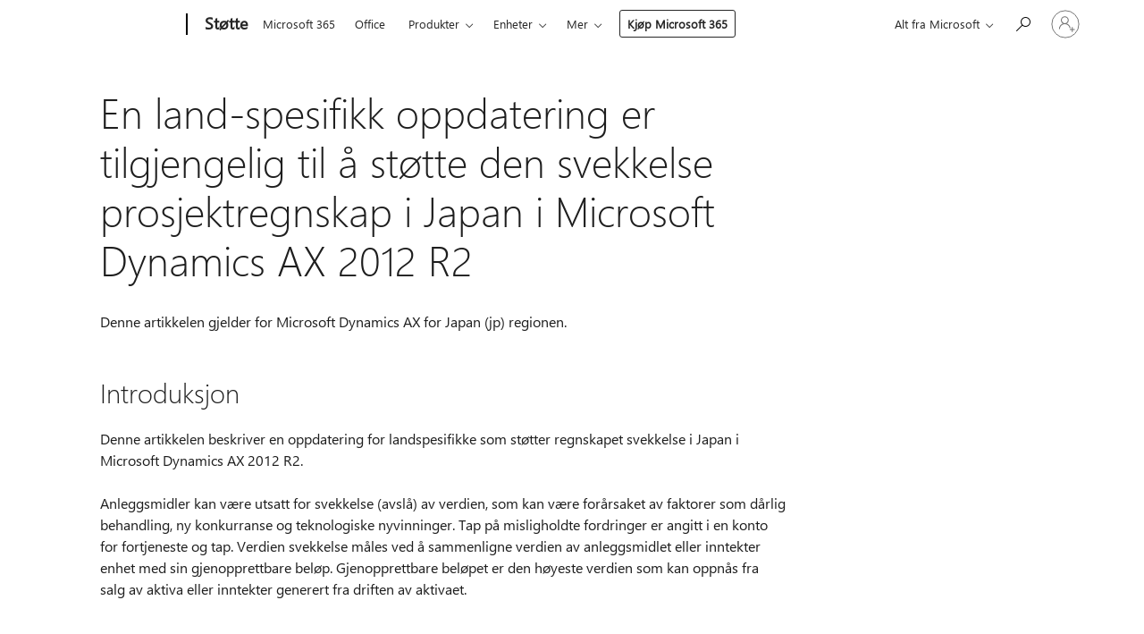

--- FILE ---
content_type: text/html; charset=utf-8
request_url: https://login.microsoftonline.com/common/oauth2/v2.0/authorize?client_id=ee272b19-4411-433f-8f28-5c13cb6fd407&redirect_uri=https%3A%2F%2Fsupport.microsoft.com%2Fsignin-oidc&response_type=code%20id_token&scope=openid%20profile%20offline_access&response_mode=form_post&nonce=638978724274208530.OTMzNjRkODYtMTZkZC00OTFmLTk2NmYtYTlkZGI0ZDY0NjNlM2FmMDQzZWMtMTIwMy00NTM3LTk2ZDctMDIyNTJkNzhkYTcy&prompt=none&nopa=2&state=CfDJ8MyPTYQicFlAq2BKPTlStzw7sNOcp9HOh-tiIz01eceSVFuDVyIJ10h1AaPYvIfvKVfofCwe0zwGaa_CHpZlTRpEx2oCBiGm3Tl-8cxOs2cisXGhBp3ZjspFbcALmgxhGc1NbMOTDL6PFF0C3S4oEPbISm42wDMz28zwO3o-rQV4wuCTGQbj42Quj-XjEJoYcE6M9BKh0k1cYNYOLdnbrt9ydKfuVNVVho89m5c6qi0jjl2yYwYsKa9h_mkKEBnJT0lUAIc0OnikcSkxMgjXKBenExwt1BUSiSM5KOHJONgIdCJNWzGbvBgk-aUAmZC6CdQEmHfBZqCSa2k13NySqw9LO8XvSEM_yFEPu3WPjdHQ&x-client-SKU=ID_NET6_0&x-client-ver=8.12.1.0&sso_reload=true
body_size: 9557
content:


<!-- Copyright (C) Microsoft Corporation. All rights reserved. -->
<!DOCTYPE html>
<html>
<head>
    <title>Redirecting</title>
    <meta http-equiv="Content-Type" content="text/html; charset=UTF-8">
    <meta http-equiv="X-UA-Compatible" content="IE=edge">
    <meta name="viewport" content="width=device-width, initial-scale=1.0, maximum-scale=2.0, user-scalable=yes">
    <meta http-equiv="Pragma" content="no-cache">
    <meta http-equiv="Expires" content="-1">
    <meta name="PageID" content="FetchSessions" />
    <meta name="SiteID" content="" />
    <meta name="ReqLC" content="1033" />
    <meta name="LocLC" content="en-US" />

    
<meta name="robots" content="none" />

<script type="text/javascript" nonce='810o7Oz734cF7C1Hsqx7UA'>//<![CDATA[
$Config={"urlGetCredentialType":"https://login.microsoftonline.com/common/GetCredentialType?mkt=en-US","urlGoToAADError":"https://login.live.com/oauth20_authorize.srf?client_id=ee272b19-4411-433f-8f28-5c13cb6fd407\u0026scope=openid+profile+offline_access\u0026redirect_uri=https%3a%2f%2fsupport.microsoft.com%2fsignin-oidc\u0026response_type=code+id_token\u0026state=[base64]\u0026response_mode=form_post\u0026nonce=638978724274208530.OTMzNjRkODYtMTZkZC00OTFmLTk2NmYtYTlkZGI0ZDY0NjNlM2FmMDQzZWMtMTIwMy00NTM3LTk2ZDctMDIyNTJkNzhkYTcy\u0026prompt=none\u0026x-client-SKU=ID_NET6_0\u0026x-client-Ver=8.12.1.0\u0026uaid=cfa105c7cb194190a4dc97b88b25033d\u0026msproxy=1\u0026issuer=mso\u0026tenant=common\u0026ui_locales=en-US\u0026epct=[base64]\u0026jshs=0\u0026nopa=2","urlAppError":"https://support.microsoft.com/signin-oidc","oAppRedirectErrorPostParams":{"error":"interaction_required","error_description":"Session information is not sufficient for single-sign-on.","state":"[base64]"},"iMaxStackForKnockoutAsyncComponents":10000,"fShowButtons":true,"urlCdn":"https://aadcdn.msauth.net/shared/1.0/","urlDefaultFavicon":"https://aadcdn.msauth.net/shared/1.0/content/images/favicon_a_eupayfgghqiai7k9sol6lg2.ico","urlPost":"/common/login","iPawnIcon":0,"sPOST_Username":"","fEnableNumberMatching":true,"sFT":"[base64]","sFTName":"flowToken","sCtx":"[base64]","fEnableOneDSClientTelemetry":true,"dynamicTenantBranding":null,"staticTenantBranding":null,"oAppCobranding":{},"iBackgroundImage":4,"arrSessions":[],"urlMsaStaticMeControl":"https://login.live.com/Me.htm?v=3","fApplicationInsightsEnabled":false,"iApplicationInsightsEnabledPercentage":0,"urlSetDebugMode":"https://login.microsoftonline.com/common/debugmode","fEnableCssAnimation":true,"fDisableAnimationIfAnimationEndUnsupported":true,"fSsoFeasible":true,"fAllowGrayOutLightBox":true,"fProvideV2SsoImprovements":true,"fUseMsaSessionState":true,"fIsRemoteNGCSupported":true,"urlLogin":"https://login.microsoftonline.com/common/reprocess?ctx=[base64]","urlDssoStatus":"https://login.microsoftonline.com/common/instrumentation/dssostatus","iSessionPullType":3,"fUseSameSite":true,"iAllowedIdentities":2,"isGlobalTenant":true,"uiflavor":1001,"fShouldPlatformKeyBeSuppressed":true,"fLoadStringCustomizationPromises":true,"fUseAlternateTextForSwitchToCredPickerLink":true,"fOfflineAccountVisible":false,"fEnableUserStateFix":true,"fShowAccessPassPeek":true,"fUpdateSessionPollingLogic":true,"fEnableShowPickerCredObservable":true,"fFetchSessionsSkipDsso":true,"fIsCiamUserFlowUxNewLogicEnabled":true,"fUseNonMicrosoftDefaultBrandingForCiam":true,"sCompanyDisplayName":"Microsoft Services","fRemoveCustomCss":true,"fFixUICrashForApiRequestHandler":true,"fShowUpdatedKoreanPrivacyFooter":true,"fUsePostCssHotfix":true,"fFixUserFlowBranding":true,"fEnablePasskeyNullFix":true,"fEnableRefreshCookiesFix":true,"fEnableWebNativeBridgeInterstitialUx":true,"urlAcmaServerPath":"https://login.microsoftonline.com","sTenantId":"common","sMkt":"en-US","fIsDesktop":true,"fUpdateConfigInit":true,"fLogDisallowedCssProperties":true,"fDisallowExternalFonts":true,"scid":1013,"hpgact":1800,"hpgid":7,"apiCanary":"[base64]","canary":"XUqWA+JG5ZMDfD8sI/JOKcr9EPXTJPp2Ld1xickgkn0=2:1:CANARY:+67HJke7ln5DMPg0Sf0LdTWwe9MqqfRs7LuDWQFrizg=","sCanaryTokenName":"canary","fSkipRenderingNewCanaryToken":false,"fEnableNewCsrfProtection":true,"correlationId":"cfa105c7-cb19-4190-a4dc-97b88b25033d","sessionId":"9022cc75-67ef-4be2-8117-5a1421500200","sRingId":"R6","locale":{"mkt":"en-US","lcid":1033},"slMaxRetry":2,"slReportFailure":true,"strings":{"desktopsso":{"authenticatingmessage":"Trying to sign you in"}},"enums":{"ClientMetricsModes":{"None":0,"SubmitOnPost":1,"SubmitOnRedirect":2,"InstrumentPlt":4}},"urls":{"instr":{"pageload":"https://login.microsoftonline.com/common/instrumentation/reportpageload","dssostatus":"https://login.microsoftonline.com/common/instrumentation/dssostatus"}},"browser":{"ltr":1,"Chrome":1,"_Mac":1,"_M131":1,"_D0":1,"Full":1,"RE_WebKit":1,"b":{"name":"Chrome","major":131,"minor":0},"os":{"name":"OSX","version":"10.15.7"},"V":"131.0"},"watson":{"url":"/common/handlers/watson","bundle":"https://aadcdn.msauth.net/ests/2.1/content/cdnbundles/watson.min_q5ptmu8aniymd4ftuqdkda2.js","sbundle":"https://aadcdn.msauth.net/ests/2.1/content/cdnbundles/watsonsupportwithjquery.3.5.min_dc940oomzau4rsu8qesnvg2.js","fbundle":"https://aadcdn.msauth.net/ests/2.1/content/cdnbundles/frameworksupport.min_oadrnc13magb009k4d20lg2.js","resetErrorPeriod":5,"maxCorsErrors":-1,"maxInjectErrors":5,"maxErrors":10,"maxTotalErrors":3,"expSrcs":["https://login.microsoftonline.com","https://aadcdn.msauth.net/","https://aadcdn.msftauth.net/",".login.microsoftonline.com"],"envErrorRedirect":true,"envErrorUrl":"/common/handlers/enverror"},"loader":{"cdnRoots":["https://aadcdn.msauth.net/","https://aadcdn.msftauth.net/"],"logByThrowing":true},"serverDetails":{"slc":"ProdSlices","dc":"SCUS","ri":"SN3XXXX","ver":{"v":[2,1,22320,6]},"rt":"2025-11-04T17:00:28","et":13},"clientEvents":{"enabled":true,"telemetryEnabled":true,"useOneDSEventApi":true,"flush":60000,"autoPost":true,"autoPostDelay":1000,"minEvents":1,"maxEvents":1,"pltDelay":500,"appInsightsConfig":{"instrumentationKey":"69adc3c768bd4dc08c19416121249fcc-66f1668a-797b-4249-95e3-6c6651768c28-7293","webAnalyticsConfiguration":{"autoCapture":{"jsError":true}}},"defaultEventName":"IDUX_ESTSClientTelemetryEvent_WebWatson","serviceID":3,"endpointUrl":""},"fApplyAsciiRegexOnInput":true,"country":"US","fBreakBrandingSigninString":true,"bsso":{"states":{"START":"start","INPROGRESS":"in-progress","END":"end","END_SSO":"end-sso","END_USERS":"end-users"},"nonce":"AwABEgEAAAADAOz_BQD0_-s_L8OhoaSiSf2jBiMTkHLVskRw0ktL_8LTXMWEAC7JzcMMengObmlODI2ZqmFbT8gRRvxrI842MGlyEzjIKhsgAA","overallTimeoutMs":4000,"telemetry":{"type":"ChromeSsoTelemetry","nonce":"AwABDwEAAAADAOz_BQD0_2I-Cyo6nYx_40lyeTdFi9ng0F6L2SNqP0VHweqetphbzd2wKd0Q9wEGP_NuH93mV8m6jfnbB-AxrGB3a500UlnHdcCZGyZHAUS2BwtfvXSCIAA","reportStates":[]},"redirectEndStates":["end"],"cookieNames":{"aadSso":"AADSSO","winSso":"ESTSSSO","ssoTiles":"ESTSSSOTILES","ssoPulled":"SSOCOOKIEPULLED","userList":"ESTSUSERLIST"},"type":"chrome","reason":"Pull suppressed because it was already attempted and the current URL was reloaded."},"urlNoCookies":"https://login.microsoftonline.com/cookiesdisabled","fTrimChromeBssoUrl":true,"inlineMode":5,"fShowCopyDebugDetailsLink":true,"fTenantBrandingCdnAddEventHandlers":true,"fAddTryCatchForIFrameRedirects":true};
//]]></script> 
<script type="text/javascript" nonce='810o7Oz734cF7C1Hsqx7UA'>//<![CDATA[
!function(){var e=window,r=e.$Debug=e.$Debug||{},t=e.$Config||{};if(!r.appendLog){var n=[],o=0;r.appendLog=function(e){var r=t.maxDebugLog||25,i=(new Date).toUTCString()+":"+e;n.push(o+":"+i),n.length>r&&n.shift(),o++},r.getLogs=function(){return n}}}(),function(){function e(e,r){function t(i){var a=e[i];if(i<n-1){return void(o.r[a]?t(i+1):o.when(a,function(){t(i+1)}))}r(a)}var n=e.length;t(0)}function r(e,r,i){function a(){var e=!!s.method,o=e?s.method:i[0],a=s.extraArgs||[],u=n.$WebWatson;try{
var c=t(i,!e);if(a&&a.length>0){for(var d=a.length,l=0;l<d;l++){c.push(a[l])}}o.apply(r,c)}catch(e){return void(u&&u.submitFromException&&u.submitFromException(e))}}var s=o.r&&o.r[e];return r=r||this,s&&(s.skipTimeout?a():n.setTimeout(a,0)),s}function t(e,r){return Array.prototype.slice.call(e,r?1:0)}var n=window;n.$Do||(n.$Do={"q":[],"r":[],"removeItems":[],"lock":0,"o":[]});var o=n.$Do;o.when=function(t,n){function i(e){r(e,a,s)||o.q.push({"id":e,"c":a,"a":s})}var a=0,s=[],u=1;"function"==typeof n||(a=n,
u=2);for(var c=u;c<arguments.length;c++){s.push(arguments[c])}t instanceof Array?e(t,i):i(t)},o.register=function(e,t,n){if(!o.r[e]){o.o.push(e);var i={};if(t&&(i.method=t),n&&(i.skipTimeout=n),arguments&&arguments.length>3){i.extraArgs=[];for(var a=3;a<arguments.length;a++){i.extraArgs.push(arguments[a])}}o.r[e]=i,o.lock++;try{for(var s=0;s<o.q.length;s++){var u=o.q[s];u.id==e&&r(e,u.c,u.a)&&o.removeItems.push(u)}}catch(e){throw e}finally{if(0===--o.lock){for(var c=0;c<o.removeItems.length;c++){
for(var d=o.removeItems[c],l=0;l<o.q.length;l++){if(o.q[l]===d){o.q.splice(l,1);break}}}o.removeItems=[]}}}},o.unregister=function(e){o.r[e]&&delete o.r[e]}}(),function(e,r){function t(){if(!a){if(!r.body){return void setTimeout(t)}a=!0,e.$Do.register("doc.ready",0,!0)}}function n(){if(!s){if(!r.body){return void setTimeout(n)}t(),s=!0,e.$Do.register("doc.load",0,!0),i()}}function o(e){(r.addEventListener||"load"===e.type||"complete"===r.readyState)&&t()}function i(){
r.addEventListener?(r.removeEventListener("DOMContentLoaded",o,!1),e.removeEventListener("load",n,!1)):r.attachEvent&&(r.detachEvent("onreadystatechange",o),e.detachEvent("onload",n))}var a=!1,s=!1;if("complete"===r.readyState){return void setTimeout(n)}!function(){r.addEventListener?(r.addEventListener("DOMContentLoaded",o,!1),e.addEventListener("load",n,!1)):r.attachEvent&&(r.attachEvent("onreadystatechange",o),e.attachEvent("onload",n))}()}(window,document),function(){function e(){
return f.$Config||f.ServerData||{}}function r(e,r){var t=f.$Debug;t&&t.appendLog&&(r&&(e+=" '"+(r.src||r.href||"")+"'",e+=", id:"+(r.id||""),e+=", async:"+(r.async||""),e+=", defer:"+(r.defer||"")),t.appendLog(e))}function t(){var e=f.$B;if(void 0===d){if(e){d=e.IE}else{var r=f.navigator.userAgent;d=-1!==r.indexOf("MSIE ")||-1!==r.indexOf("Trident/")}}return d}function n(){var e=f.$B;if(void 0===l){if(e){l=e.RE_Edge}else{var r=f.navigator.userAgent;l=-1!==r.indexOf("Edge")}}return l}function o(e){
var r=e.indexOf("?"),t=r>-1?r:e.length,n=e.lastIndexOf(".",t);return e.substring(n,n+v.length).toLowerCase()===v}function i(){var r=e();return(r.loader||{}).slReportFailure||r.slReportFailure||!1}function a(){return(e().loader||{}).redirectToErrorPageOnLoadFailure||!1}function s(){return(e().loader||{}).logByThrowing||!1}function u(e){if(!t()&&!n()){return!1}var r=e.src||e.href||"";if(!r){return!0}if(o(r)){var i,a,s;try{i=e.sheet,a=i&&i.cssRules,s=!1}catch(e){s=!0}if(i&&!a&&s){return!0}
if(i&&a&&0===a.length){return!0}}return!1}function c(){function t(e){g.getElementsByTagName("head")[0].appendChild(e)}function n(e,r,t,n){var u=null;return u=o(e)?i(e):"script"===n.toLowerCase()?a(e):s(e,n),r&&(u.id=r),"function"==typeof u.setAttribute&&(u.setAttribute("crossorigin","anonymous"),t&&"string"==typeof t&&u.setAttribute("integrity",t)),u}function i(e){var r=g.createElement("link");return r.rel="stylesheet",r.type="text/css",r.href=e,r}function a(e){
var r=g.createElement("script"),t=g.querySelector("script[nonce]");if(r.type="text/javascript",r.src=e,r.defer=!1,r.async=!1,t){var n=t.nonce||t.getAttribute("nonce");r.setAttribute("nonce",n)}return r}function s(e,r){var t=g.createElement(r);return t.src=e,t}function d(e,r){if(e&&e.length>0&&r){for(var t=0;t<e.length;t++){if(-1!==r.indexOf(e[t])){return!0}}}return!1}function l(r){if(e().fTenantBrandingCdnAddEventHandlers){var t=d(E,r)?E:b;if(!(t&&t.length>1)){return r}for(var n=0;n<t.length;n++){
if(-1!==r.indexOf(t[n])){var o=t[n+1<t.length?n+1:0],i=r.substring(t[n].length);return"https://"!==t[n].substring(0,"https://".length)&&(o="https://"+o,i=i.substring("https://".length)),o+i}}return r}if(!(b&&b.length>1)){return r}for(var a=0;a<b.length;a++){if(0===r.indexOf(b[a])){return b[a+1<b.length?a+1:0]+r.substring(b[a].length)}}return r}function f(e,t,n,o){if(r("[$Loader]: "+(L.failMessage||"Failed"),o),w[e].retry<y){return w[e].retry++,h(e,t,n),void c._ReportFailure(w[e].retry,w[e].srcPath)}n&&n()}
function v(e,t,n,o){if(u(o)){return f(e,t,n,o)}r("[$Loader]: "+(L.successMessage||"Loaded"),o),h(e+1,t,n);var i=w[e].onSuccess;"function"==typeof i&&i(w[e].srcPath)}function h(e,o,i){if(e<w.length){var a=w[e];if(!a||!a.srcPath){return void h(e+1,o,i)}a.retry>0&&(a.srcPath=l(a.srcPath),a.origId||(a.origId=a.id),a.id=a.origId+"_Retry_"+a.retry);var s=n(a.srcPath,a.id,a.integrity,a.tagName);s.onload=function(){v(e,o,i,s)},s.onerror=function(){f(e,o,i,s)},s.onreadystatechange=function(){
"loaded"===s.readyState?setTimeout(function(){v(e,o,i,s)},500):"complete"===s.readyState&&v(e,o,i,s)},t(s),r("[$Loader]: Loading '"+(a.srcPath||"")+"', id:"+(a.id||""))}else{o&&o()}}var p=e(),y=p.slMaxRetry||2,m=p.loader||{},b=m.cdnRoots||[],E=m.tenantBrandingCdnRoots||[],L=this,w=[];L.retryOnError=!0,L.successMessage="Loaded",L.failMessage="Error",L.Add=function(e,r,t,n,o,i){e&&w.push({"srcPath":e,"id":r,"retry":n||0,"integrity":t,"tagName":o||"script","onSuccess":i})},L.AddForReload=function(e,r){
var t=e.src||e.href||"";L.Add(t,"AddForReload",e.integrity,1,e.tagName,r)},L.AddIf=function(e,r,t){e&&L.Add(r,t)},L.Load=function(e,r){h(0,e,r)}}var d,l,f=window,g=f.document,v=".css";c.On=function(e,r,t){if(!e){throw"The target element must be provided and cannot be null."}r?c.OnError(e,t):c.OnSuccess(e,t)},c.OnSuccess=function(e,t){if(!e){throw"The target element must be provided and cannot be null."}if(u(e)){return c.OnError(e,t)}var n=e.src||e.href||"",o=i(),s=a();r("[$Loader]: Loaded",e);var d=new c
;d.failMessage="Reload Failed",d.successMessage="Reload Success",d.Load(null,function(){if(o){throw"Unexpected state. ResourceLoader.Load() failed despite initial load success. ['"+n+"']"}s&&(document.location.href="/error.aspx?err=504")})},c.OnError=function(e,t){var n=e.src||e.href||"",o=i(),s=a();if(!e){throw"The target element must be provided and cannot be null."}r("[$Loader]: Failed",e);var u=new c;u.failMessage="Reload Failed",u.successMessage="Reload Success",u.AddForReload(e,t),
u.Load(null,function(){if(o){throw"Failed to load external resource ['"+n+"']"}s&&(document.location.href="/error.aspx?err=504")}),c._ReportFailure(0,n)},c._ReportFailure=function(e,r){if(s()&&!t()){throw"[Retry "+e+"] Failed to load external resource ['"+r+"'], reloading from fallback CDN endpoint"}},f.$Loader=c}(),function(){function e(){if(!E){var e=new h.$Loader;e.AddIf(!h.jQuery,y.sbundle,"WebWatson_DemandSupport"),y.sbundle=null,delete y.sbundle,e.AddIf(!h.$Api,y.fbundle,"WebWatson_DemandFramework"),
y.fbundle=null,delete y.fbundle,e.Add(y.bundle,"WebWatson_DemandLoaded"),e.Load(r,t),E=!0}}function r(){if(h.$WebWatson){if(h.$WebWatson.isProxy){return void t()}m.when("$WebWatson.full",function(){for(;b.length>0;){var e=b.shift();e&&h.$WebWatson[e.cmdName].apply(h.$WebWatson,e.args)}})}}function t(){if(!h.$WebWatson||h.$WebWatson.isProxy){if(!L&&JSON){try{var e=new XMLHttpRequest;e.open("POST",y.url),e.setRequestHeader("Accept","application/json"),
e.setRequestHeader("Content-Type","application/json; charset=UTF-8"),e.setRequestHeader("canary",p.apiCanary),e.setRequestHeader("client-request-id",p.correlationId),e.setRequestHeader("hpgid",p.hpgid||0),e.setRequestHeader("hpgact",p.hpgact||0);for(var r=-1,t=0;t<b.length;t++){if("submit"===b[t].cmdName){r=t;break}}var o=b[r]?b[r].args||[]:[],i={"sr":y.sr,"ec":"Failed to load external resource [Core Watson files]","wec":55,"idx":1,"pn":p.pgid||"","sc":p.scid||0,"hpg":p.hpgid||0,
"msg":"Failed to load external resource [Core Watson files]","url":o[1]||"","ln":0,"ad":0,"an":!1,"cs":"","sd":p.serverDetails,"ls":null,"diag":v(y)};e.send(JSON.stringify(i))}catch(e){}L=!0}y.loadErrorUrl&&window.location.assign(y.loadErrorUrl)}n()}function n(){b=[],h.$WebWatson=null}function o(r){return function(){var t=arguments;b.push({"cmdName":r,"args":t}),e()}}function i(){var e=["foundException","resetException","submit"],r=this;r.isProxy=!0;for(var t=e.length,n=0;n<t;n++){var i=e[n];i&&(r[i]=o(i))}
}function a(e,r,t,n,o,i,a){var s=h.event;return i||(i=l(o||s,a?a+2:2)),h.$Debug&&h.$Debug.appendLog&&h.$Debug.appendLog("[WebWatson]:"+(e||"")+" in "+(r||"")+" @ "+(t||"??")),$.submit(e,r,t,n,o||s,i,a)}function s(e,r){return{"signature":e,"args":r,"toString":function(){return this.signature}}}function u(e){for(var r=[],t=e.split("\n"),n=0;n<t.length;n++){r.push(s(t[n],[]))}return r}function c(e){for(var r=[],t=e.split("\n"),n=0;n<t.length;n++){var o=s(t[n],[]);t[n+1]&&(o.signature+="@"+t[n+1],n++),r.push(o)
}return r}function d(e){if(!e){return null}try{if(e.stack){return u(e.stack)}if(e.error){if(e.error.stack){return u(e.error.stack)}}else if(window.opera&&e.message){return c(e.message)}}catch(e){}return null}function l(e,r){var t=[];try{for(var n=arguments.callee;r>0;){n=n?n.caller:n,r--}for(var o=0;n&&o<w;){var i="InvalidMethod()";try{i=n.toString()}catch(e){}var a=[],u=n.args||n.arguments;if(u){for(var c=0;c<u.length;c++){a[c]=u[c]}}t.push(s(i,a)),n=n.caller,o++}}catch(e){t.push(s(e.toString(),[]))}
var l=d(e);return l&&(t.push(s("--- Error Event Stack -----------------",[])),t=t.concat(l)),t}function f(e){if(e){try{var r=/function (.{1,})\(/,t=r.exec(e.constructor.toString());return t&&t.length>1?t[1]:""}catch(e){}}return""}function g(e){if(e){try{if("string"!=typeof e&&JSON&&JSON.stringify){var r=f(e),t=JSON.stringify(e);return t&&"{}"!==t||(e.error&&(e=e.error,r=f(e)),(t=JSON.stringify(e))&&"{}"!==t||(t=e.toString())),r+":"+t}}catch(e){}}return""+(e||"")}function v(e){var r=[];try{
if(jQuery?(r.push("jQuery v:"+jQuery().jquery),jQuery.easing?r.push("jQuery.easing:"+JSON.stringify(jQuery.easing)):r.push("jQuery.easing is not defined")):r.push("jQuery is not defined"),e&&e.expectedVersion&&r.push("Expected jQuery v:"+e.expectedVersion),m){var t,n="";for(t=0;t<m.o.length;t++){n+=m.o[t]+";"}for(r.push("$Do.o["+n+"]"),n="",t=0;t<m.q.length;t++){n+=m.q[t].id+";"}r.push("$Do.q["+n+"]")}if(h.$Debug&&h.$Debug.getLogs){var o=h.$Debug.getLogs();o&&o.length>0&&(r=r.concat(o))}if(b){
for(var i=0;i<b.length;i++){var a=b[i];if(a&&"submit"===a.cmdName){try{if(JSON&&JSON.stringify){var s=JSON.stringify(a);s&&r.push(s)}}catch(e){r.push(g(e))}}}}}catch(e){r.push(g(e))}return r}var h=window,p=h.$Config||{},y=p.watson,m=h.$Do;if(!h.$WebWatson&&y){var b=[],E=!1,L=!1,w=10,$=h.$WebWatson=new i;$.CB={},$._orgErrorHandler=h.onerror,h.onerror=a,$.errorHooked=!0,m.when("jQuery.version",function(e){y.expectedVersion=e}),m.register("$WebWatson")}}(),function(){function e(e,r){
for(var t=r.split("."),n=t.length,o=0;o<n&&null!==e&&void 0!==e;){e=e[t[o++]]}return e}function r(r){var t=null;return null===u&&(u=e(i,"Constants")),null!==u&&r&&(t=e(u,r)),null===t||void 0===t?"":t.toString()}function t(t){var n=null;return null===a&&(a=e(i,"$Config.strings")),null!==a&&t&&(n=e(a,t.toLowerCase())),null!==n&&void 0!==n||(n=r(t)),null===n||void 0===n?"":n.toString()}function n(e,r){var n=null;return e&&r&&r[e]&&(n=t("errors."+r[e])),n||(n=t("errors."+e)),n||(n=t("errors."+c)),n||(n=t(c)),n}
function o(t){var n=null;return null===s&&(s=e(i,"$Config.urls")),null!==s&&t&&(n=e(s,t.toLowerCase())),null!==n&&void 0!==n||(n=r(t)),null===n||void 0===n?"":n.toString()}var i=window,a=null,s=null,u=null,c="GENERIC_ERROR";i.GetString=t,i.GetErrorString=n,i.GetUrl=o}(),function(){var e=window,r=e.$Config||{};e.$B=r.browser||{}}(),function(){function e(e,r,t){e&&e.addEventListener?e.addEventListener(r,t):e&&e.attachEvent&&e.attachEvent("on"+r,t)}function r(r,t){e(document.getElementById(r),"click",t)}
function t(r,t){var n=document.getElementsByName(r);n&&n.length>0&&e(n[0],"click",t)}var n=window;n.AddListener=e,n.ClickEventListenerById=r,n.ClickEventListenerByName=t}();
//]]></script> 
<script type="text/javascript" nonce='810o7Oz734cF7C1Hsqx7UA'>//<![CDATA[
!function(t,e){!function(){var n=e.getElementsByTagName("head")[0];n&&n.addEventListener&&(n.addEventListener("error",function(e){null!==e.target&&"cdn"===e.target.getAttribute("data-loader")&&t.$Loader.OnError(e.target)},!0),n.addEventListener("load",function(e){null!==e.target&&"cdn"===e.target.getAttribute("data-loader")&&t.$Loader.OnSuccess(e.target)},!0))}()}(window,document);
//]]></script>
    <script type="text/javascript" nonce='810o7Oz734cF7C1Hsqx7UA'>
        ServerData = $Config;
    </script>

    <script data-loader="cdn" crossorigin="anonymous" src="https://aadcdn.msauth.net/shared/1.0/content/js/FetchSessions_Core_6Q3eIOn0whcxfDdfo5KZ_w2.js" integrity='sha384-d60AqZjfNXGaCpyZ28Ks3K5h38Ithx5SMOH5+izbuoNLiiGlouU1c3vxsIgoeigl' nonce='810o7Oz734cF7C1Hsqx7UA'></script>

</head>
<body data-bind="defineGlobals: ServerData" style="display: none">
</body>
</html>